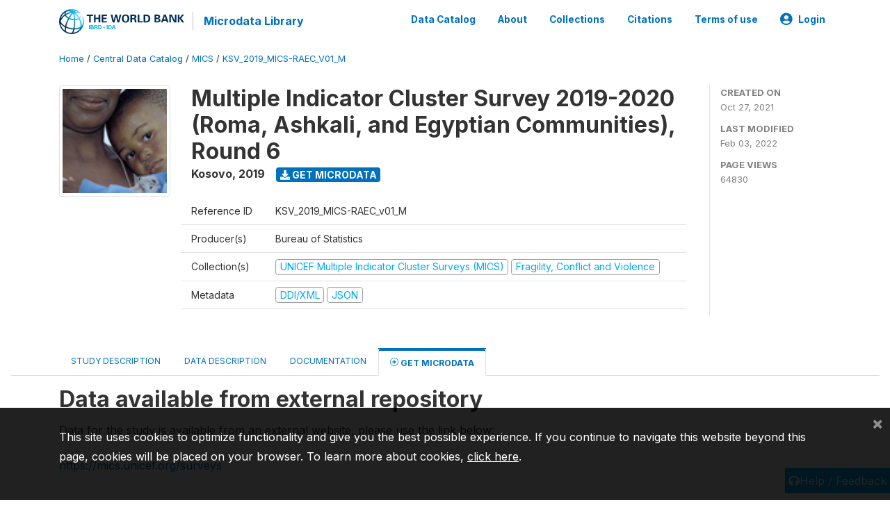

--- FILE ---
content_type: application/javascript; charset=utf-8
request_url: https://by2.uservoice.com/t2/136660/web/track.js?_=1768922405105&s=0&c=__uvSessionData0&d=eyJlIjp7InUiOiJodHRwczovL21pY3JvZGF0YS53b3JsZGJhbmsub3JnL2luZGV4LnBocC9jYXRhbG9nLzQxNjEvZ2V0LW1pY3JvZGF0YSIsInIiOiIifX0%3D
body_size: 22
content:
__uvSessionData0({"uvts":"8588841c-2fc8-49ca-69d7-fc5b7201028b"});